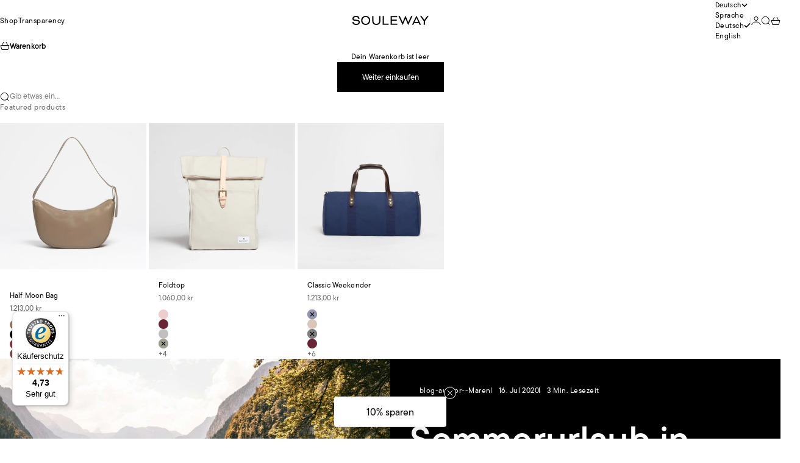

--- FILE ---
content_type: text/javascript
request_url: https://widgets.trustedshops.com/js/X77E8F5FCDB0A64B15C33B705A19C7F90.js
body_size: 1447
content:
((e,t)=>{const a={shopInfo:{tsId:"X77E8F5FCDB0A64B15C33B705A19C7F90",name:"souleway.com",url:"www.souleway.com",language:"de",targetMarket:"DEU",ratingVariant:"WIDGET",eTrustedIds:{accountId:"acc-4b895034-91d7-4e2d-bcf3-ab5ffae54730",channelId:"chl-5888359b-1469-498c-978c-a0b92daa09c2"},buyerProtection:{certificateType:"CLASSIC",certificateState:"PRODUCTION",mainProtectionCurrency:"EUR",classicProtectionAmount:100,maxProtectionDuration:30,plusProtectionAmount:2e4,basicProtectionAmount:100,firstCertified:"2018-11-21 00:00:00"},reviewSystem:{rating:{averageRating:4.73,averageRatingCount:606,overallRatingCount:3205,distribution:{oneStar:14,twoStars:7,threeStars:13,fourStars:62,fiveStars:510}},reviews:[{average:5,buyerStatement:"Ich liebe die Taschen von euch. Qualität sowie Design sind top.",rawChangeDate:"2026-01-23T10:26:11.000Z",changeDate:"23.1.2026",transactionDate:"9.1.2026"},{average:5,buyerStatement:"Schnelle Lieferung und tolle Tasche.",rawChangeDate:"2026-01-22T09:50:58.000Z",changeDate:"22.1.2026",transactionDate:"8.1.2026"},{average:5,buyerStatement:"Die Tasche gefällt mir ausgesprochen gut. Schönes schlichtes Design. Toll sind auch die Karabiner-Haken zum Wechseln. Lieferung super schnell. Ich bin begeistert!",rawChangeDate:"2026-01-20T15:32:11.000Z",changeDate:"20.1.2026",transactionDate:"6.1.2026"}]},features:["GUARANTEE_RECOG_CLASSIC_INTEGRATION","SHOP_CONSUMER_MEMBERSHIP","REVIEWS_AUTO_COLLECTION","DISABLE_REVIEWREQUEST_SENDING","MARS_EVENTS","MARS_REVIEWS","MARS_QUESTIONNAIRE","MARS_PUBLIC_QUESTIONNAIRE","PRODUCT_REVIEWS"],consentManagementType:"OFF",urls:{profileUrl:"https://www.trustedshops.de/bewertung/info_X77E8F5FCDB0A64B15C33B705A19C7F90.html",profileUrlLegalSection:"https://www.trustedshops.de/bewertung/info_X77E8F5FCDB0A64B15C33B705A19C7F90.html#legal-info",reviewLegalUrl:"https://help.etrusted.com/hc/de/articles/23970864566162"},contractStartDate:"2018-10-23 00:00:00",shopkeeper:{name:"Souleway GmbH",street:"Danziger Straße 35A",country:"DE",city:"Hamburg",zip:"20099"},displayVariant:"full",variant:"full",twoLetterCountryCode:"DE"},"process.env":{STAGE:"prod"},externalConfig:{trustbadgeScriptUrl:"https://widgets.trustedshops.com/assets/trustbadge.js",cdnDomain:"widgets.trustedshops.com"},elementIdSuffix:"-98e3dadd90eb493088abdc5597a70810",buildTimestamp:"2026-01-25T05:24:17.731Z",buildStage:"prod"},r=a=>{const{trustbadgeScriptUrl:r}=a.externalConfig;let n=t.querySelector(`script[src="${r}"]`);n&&t.body.removeChild(n),n=t.createElement("script"),n.src=r,n.charset="utf-8",n.setAttribute("data-type","trustbadge-business-logic"),n.onerror=()=>{throw new Error(`The Trustbadge script could not be loaded from ${r}. Have you maybe selected an invalid TSID?`)},n.onload=()=>{e.trustbadge?.load(a)},t.body.appendChild(n)};"complete"===t.readyState?r(a):e.addEventListener("load",(()=>{r(a)}))})(window,document);